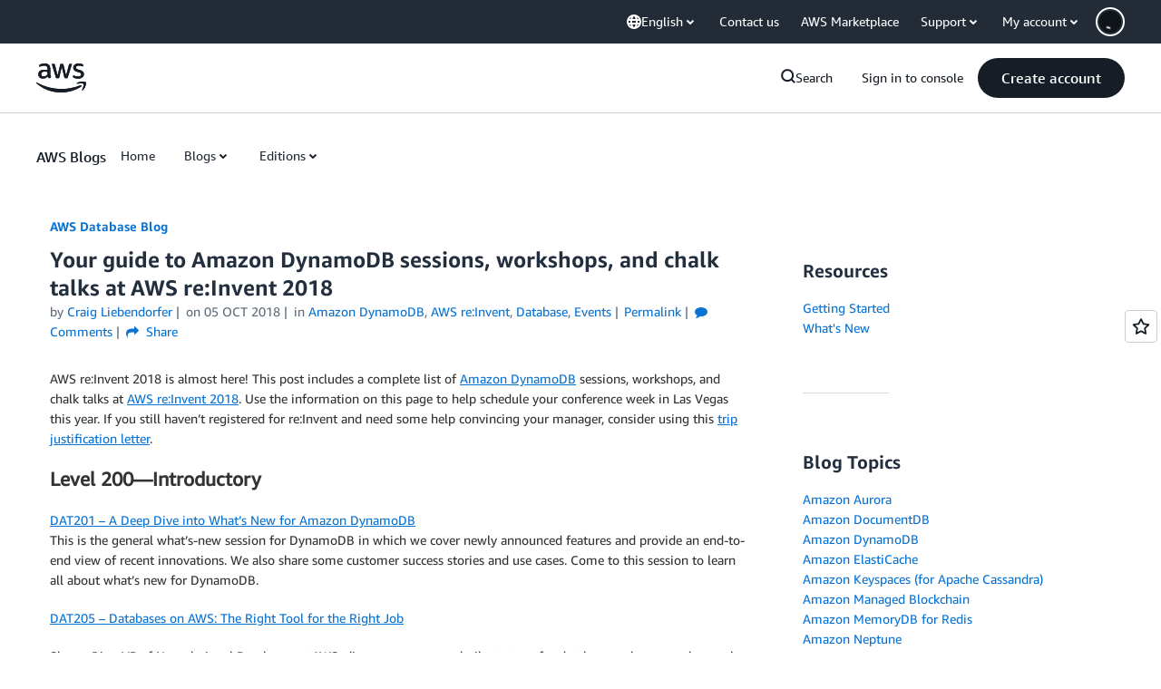

--- FILE ---
content_type: text/html;charset=UTF-8
request_url: https://amazonwebservicesinc.tt.omtrdc.net/m2/amazonwebservicesinc/ubox/raw?mboxPC=1768813488630-659037&mboxSession=1768813488629-515970&uniq=1768813488967-46141
body_size: -361
content:
{"url":"/en_US/dm/awsm/house/blog/Tiles/default-evergreen-tiles","campaignId":"285161","environmentId":"350","userPCId":"1768813488630-659037.44_0"}

--- FILE ---
content_type: text/html;charset=UTF-8
request_url: https://amazonwebservicesinc.tt.omtrdc.net/m2/amazonwebservicesinc/ubox/raw?mboxPC=1768813488630-659037&mboxSession=1768813488629-515970&uniq=1768813488987-793134
body_size: -370
content:
{"url":"/en_US/optimization_testing/ccba-footer/master","campaignId":"610677","environmentId":"350","userPCId":"1768813488630-659037.44_0"}